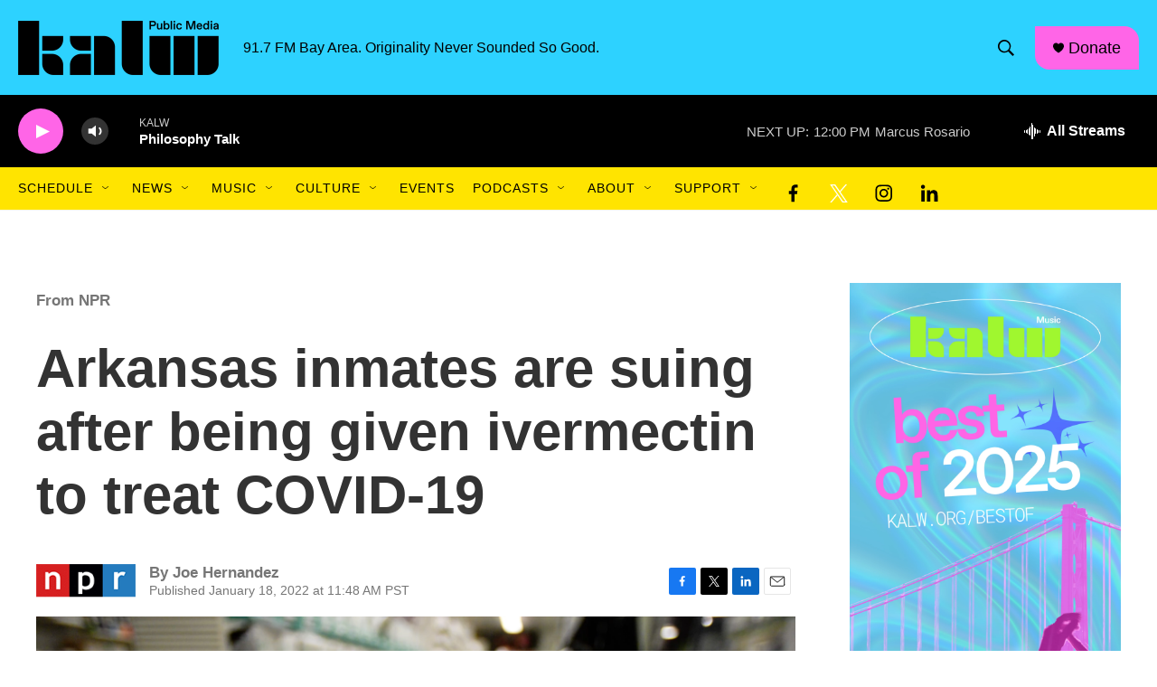

--- FILE ---
content_type: text/html; charset=utf-8
request_url: https://www.google.com/recaptcha/api2/aframe
body_size: 267
content:
<!DOCTYPE HTML><html><head><meta http-equiv="content-type" content="text/html; charset=UTF-8"></head><body><script nonce="aQjgvlrxOH0l1EfokRJgmA">/** Anti-fraud and anti-abuse applications only. See google.com/recaptcha */ try{var clients={'sodar':'https://pagead2.googlesyndication.com/pagead/sodar?'};window.addEventListener("message",function(a){try{if(a.source===window.parent){var b=JSON.parse(a.data);var c=clients[b['id']];if(c){var d=document.createElement('img');d.src=c+b['params']+'&rc='+(localStorage.getItem("rc::a")?sessionStorage.getItem("rc::b"):"");window.document.body.appendChild(d);sessionStorage.setItem("rc::e",parseInt(sessionStorage.getItem("rc::e")||0)+1);localStorage.setItem("rc::h",'1768763469416');}}}catch(b){}});window.parent.postMessage("_grecaptcha_ready", "*");}catch(b){}</script></body></html>